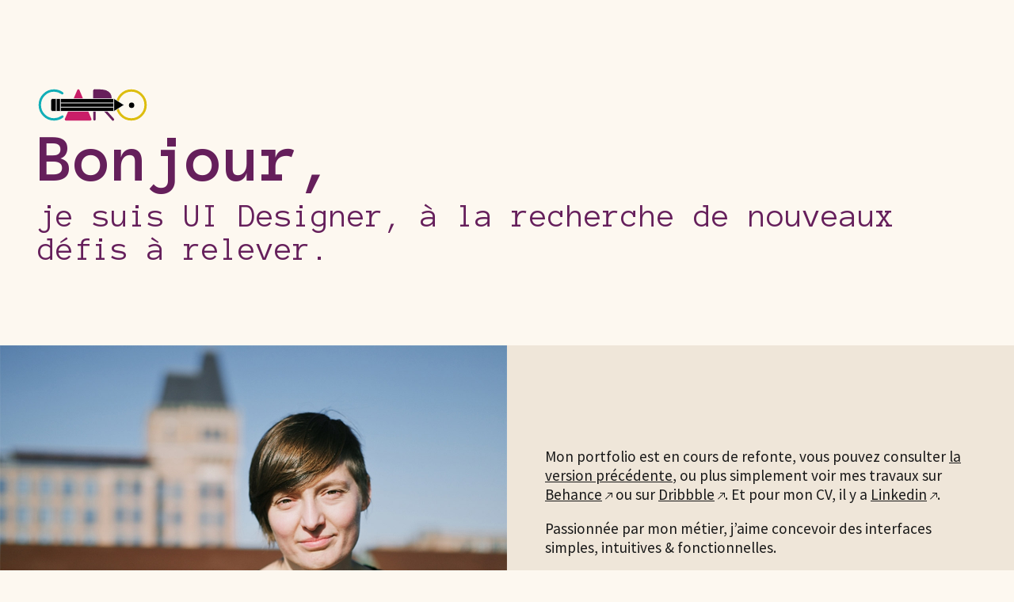

--- FILE ---
content_type: text/html
request_url: http://carolinedelesalle.com/
body_size: 2542
content:
<!DOCTYPE html>
<html lang="fr">
<head>
	<meta charset="utf-8" />
	<meta name="description" content="Caroline Delesalle, UI Designer, à forte appétence pour l'UX. Je suis à la recherche de nouveaux défis à relever. Disponible sur La métropole de Lille, ou ailleurs en télétravail.">
	<meta name="viewport" content="width:device-width, initial-scale=1.0" />
	<title>Caroline Delesalle : Portfolio en cours de refonte – 2021</title>
	<link rel="stylesheet" href="style.css" />
	<link href="https://fonts.googleapis.com/css2?family=Anonymous+Pro:wght@400;700&family=Source+Sans+Pro&display=swap" rel="stylesheet">
	<link rel="apple-touch-icon" sizes="57x57" href="images/favicon/apple-icon-57x57.png">
	<link rel="apple-touch-icon" sizes="60x60" href="images/favicon/apple-icon-60x60.png">
	<link rel="apple-touch-icon" sizes="72x72" href="images/favicon/apple-icon-72x72.png">
	<link rel="apple-touch-icon" sizes="76x76" href="images/favicon/apple-icon-76x76.png">
	<link rel="apple-touch-icon" sizes="114x114" href="images/favicon/apple-icon-114x114.png">
	<link rel="apple-touch-icon" sizes="120x120" href="images/favicon/apple-icon-120x120.png">
	<link rel="apple-touch-icon" sizes="144x144" href="images/favicon/apple-icon-144x144.png">
	<link rel="apple-touch-icon" sizes="152x152" href="images/favicon/apple-icon-152x152.png">
	<link rel="apple-touch-icon" sizes="180x180" href="images/favicon/apple-icon-180x180.png">
	<link rel="icon" type="image/png" sizes="192x192"  href="images/favicon/android-icon-192x192.png">
	<link rel="icon" type="image/png" sizes="32x32" href="images/favicon/favicon-32x32.png">
	<link rel="icon" type="image/png" sizes="96x96" href="images/favicon/favicon-96x96.png">
	<link rel="icon" type="image/png" sizes="16x16" href="images/favicon/favicon-16x16.png">
</head>

<!-- Hey, bonjour, beautiful stranger ! 
Merci de regarder le code de cette page. 
Si vous voyez des énormes bêtises, des trucs à améliorer, (Et il y en a plein !... 
N'hésitez pas à m'envoyer un petit message, on apprend de ses erreurs ;-).
L'intégration ou le dév frontend n'ets pas mon métier, mais j'aime bien plonger dedans de temps en temps. D'ailleurs, si vous savez pourquoi ma photo est décalée par rapport à mon texte, n'hésitez pas à m'envoyer un mail. Je ne comprends pas pourquoi j'ai un espace de quelques pixels sous ma photo. 

====================================================================================================

         ccccccccccc               aa            rrrrrrrrrrrrr               ooooooooooo 
      ccccc      ccccc            aaaa           rrrrrrrrrrrrrrrr         oooooooooooooooo 
    cccc                         aaaaaa          rrrrrrrrrrrrrrrr      ooo               ooo
   ccc                          aaaaaaaa         rrrrrrrrrrrrrrrr     ooo                  ooo
  ccc         yyyyyyyyyyyyyyyyyyyyyyyyyyyyyyyyyyyyyyyyyyyyyyyyyyyyy  ooo                     oo
  cc          eeeeeeeeeeeeeeeeeeeeeeeeeeeeeeeeeeeeeeeeeeeeeeeeeeeeeeeeeee         ooo         oo
  cc          aaaaaaaaaaaaaaaaaaaaaaaaaaaaaaaaaaaaaaaaaaaaaaaaaaaaaaaaaaaaa      ooooo        ooo
  ccc         hhhhhhhhhhhhhhhhhhhhhhhhhhhhhhhhhhhhhhhhhhhhhhhhhhhhhhhhhhh         ooo         oo
  cccc        !!!!!!!!!!!!!!!!!!!!!!!!!!!!!!!!!!!!!!!!!!!!!!!!!!!!!   ooo                    oo
   cccc                    aaaaaaaaaaaaaaaaaa     rr       rrrr        oooo                ooo
     ccccc           ccc  aaaaaaaaaaaaaaaaaaaa    rr         rrrr       ooooo           oooo
       ccccc       cccc  aaaaaaaaaaaaaaaaaaaaaa   rr           rrrr       oooooooooooooooo
          cccccccccc     aaaaaaaaaaaaaaaaaaaaaaa  rr             rrrr        oooooooooo

=====================================================================================================
-->
<body>
<header>
	<img src="images/logo.svg" class="logo-caro" alt="CARO">
	<h1>Bonjour,</h1>
	<h2>je suis UI Designer, à la recherche de nouveaux défis à relever.</h2>
</header>
<main id="content">
	<section>
		<img 
			src="images/portrait-1280.jpg"
			srcset="images/portrait-640.jpg 640w
					images/portrait-960.jpg 960w
					images/portrait-1920.jpg 1920w"
			sizes="(max-width: 320px) 280px,
					(max-width: 480px) 440px, 800px"
			class="portrait" title="Mon portrait" alt="Portait de Caroline Delesalle, UI Designer" /></section><section id="text">
		<div class="margin-top">
			<p>Mon portfolio est en cours de refonte, vous pouvez consulter <a href="https://carolinedelesalle.com/archives/version1" alt="Version précédente de mon portfolio" title="La 1ère version de ce portfolio">la version précédente</a>, ou plus simplement voir mes travaux sur <a href="https://www.behance.net/almostdesigner" title="Mes travaux sur Behance(s'ouvre dans une nouvelle fenêtre)" alt="Mon Portfolio Behance" target="_blank">Behance</a> <svg xmlns="http://www.w3.org/2000/svg" width="9" height="9" viewBox="0 0 9 9"><path fill="#191919" fill-rule="evenodd" d="M18,6 L17,6 L16.999,1.193 L9.70710678,8.48528137 L9,7.77817459 L15.778,1 L12,1 L12,4.54747351e-13 L18,4.54747351e-13 L18,6 Z" transform="translate(-9)"/></svg> ou sur <a href="https://dribbble.com/almostdesigner" title="Mes travaux sur Dribbble (s'ouvre dans une nouvelle fenêtre)" alt="Mes travaux sur Dribbble" target="_blank">Dribbble</a> <svg xmlns="http://www.w3.org/2000/svg" width="9" height="9" viewBox="0 0 9 9"><path fill="#191919" fill-rule="evenodd" d="M18,6 L17,6 L16.999,1.193 L9.70710678,8.48528137 L9,7.77817459 L15.778,1 L12,1 L12,4.54747351e-13 L18,4.54747351e-13 L18,6 Z" transform="translate(-9)"/></svg>. Et pour mon CV, il y a <a href="https://fr.linkedin.com/in/carolinedelesalle" title="Mon CV sur Linkedin(s'ouvre dans une nouvelle fenêtre)" alt="Mon CV" target="_blank">Linkedin</a> <svg xmlns="http://www.w3.org/2000/svg" width="9" height="9" viewBox="0 0 9 9"><path fill="#191919" fill-rule="evenodd" d="M18,6 L17,6 L16.999,1.193 L9.70710678,8.48528137 L9,7.77817459 L15.778,1 L12,1 L12,4.54747351e-13 L18,4.54747351e-13 L18,6 Z" transform="translate(-9)"/></svg>.</p>

			<p>Passionnée par mon métier, j’aime concevoir des interfaces simples, intuitives & fonctionnelles.</p>

			<p>Freelance depuis 2016, j’ai accompagné les petites entreprises & les annonceurs (Décathlon, Jacadi, Oxybul, Leroy Merlin, etc.) à développer leur image de marque à travers leur communication numérique, leur stratégie commerciale et leurs campagnes e-mailing.</p>

			<p>Si vous souhaitez en savoir plus, vous pouvez <a href="mailto:hello@carolinedelesalle.com?subject=Bonjour Caroline !"
			 alt="Mon adresse email" title="Vous souhaitez m'écrire ? J'ai hâte d'avoir de vos nouvelles !">m’envoyer un mail</a> à <span class="email">hello@carolinedelesalle.com</span>.</p>
			 <p>J'ai hâte d'avoir de vos nouvelles !</p>

			<p>À Bientôt, <br/>Caro</p></div></section></main><footer><section class="bg1"><p>
	<a href="https://www.carolinedelesalle.com/blog/" alt="Mon blog" title="J'écris parfois">Blog</a> | <a href="https://fr.linkedin.com/in/carolinedelesalle" alt="Linkedin" title="Mon CV (Nouvelle fenêtre)" target="_blank">Linkedin</a> <svg xmlns="http://www.w3.org/2000/svg" width="9" height="9" viewBox="0 0 9 9"><path fill="#E7E7E7" fill-rule="evenodd" d="M18,6 L17,6 L16.999,1.193 L9.70710678,8.48528137 L9,7.77817459 L15.778,1 L12,1 L12,4.54747351e-13 L18,4.54747351e-13 L18,6 Z" transform="translate(-9)"/></svg> | <a href="https://www.behance.net/almostdesigner" alt="Behance" title="Mon Portfolio sur Behance (Nouvelle fenêtre)" target="_blank">Behance</a> <svg xmlns="http://www.w3.org/2000/svg" width="9" height="9" viewBox="0 0 9 9"><path fill="#E7E7E7" fill-rule="evenodd" d="M18,6 L17,6 L16.999,1.193 L9.70710678,8.48528137 L9,7.77817459 L15.778,1 L12,1 L12,4.54747351e-13 L18,4.54747351e-13 L18,6 Z" transform="translate(-9)"/></svg> | <a href="https://dribbble.com/almostdesigner" alt="Dribbble" title="Mes travaux sur Dribbble (Nouvelle fenêtre)" target="_blank">Dribbble</a> <svg xmlns="http://www.w3.org/2000/svg" width="9" height="9" viewBox="0 0 9 9"><path fill="#E7E7E7" fill-rule="evenodd" d="M18,6 L17,6 L16.999,1.193 L9.70710678,8.48528137 L9,7.77817459 L15.778,1 L12,1 L12,4.54747351e-13 L18,4.54747351e-13 L18,6 Z" transform="translate(-9)"/></svg> | <a href="https://www.instagram.com/almostdesigner/" alt="Instagram" title="Mes photos sur Instagram (Nouvelle fenêtre)" target="_blank">Instagram</a> <svg xmlns="http://www.w3.org/2000/svg" width="9" height="9" viewBox="0 0 9 9"><path fill="#E7E7E7" fill-rule="evenodd" d="M18,6 L17,6 L16.999,1.193 L9.70710678,8.48528137 L9,7.77817459 L15.778,1 L12,1 L12,4.54747351e-13 L18,4.54747351e-13 L18,6 Z" transform="translate(-9)"/></svg> | <a href="https://www.flickr.com/photos/96016944@N06/" alt="Flickr" title="Mes photos sur Flickr (Nouvelle fenêtre)" target="_blank">Flickr</a> <svg xmlns="http://www.w3.org/2000/svg" width="9" height="9" viewBox="0 0 9 9"><path fill="#E7E7E7" fill-rule="evenodd" d="M18,6 L17,6 L16.999,1.193 L9.70710678,8.48528137 L9,7.77817459 L15.778,1 L12,1 L12,4.54747351e-13 L18,4.54747351e-13 L18,6 Z" transform="translate(-9)"/></svg></section>
	
	<section class="bg2"><p><!-- <a href="https://carolinedelesalle.com/mentions-legales.html"> -->Mentions légales<!-- </a> -->  – Design & code fait avec ❤ – Septembre 2020</p></section></footer>
</body>
</html>

--- FILE ---
content_type: text/css
request_url: http://carolinedelesalle.com/style.css
body_size: 1100
content:
/*
----------------------
1 - STRUCTURE
----------------------
*/
body {
	margin: auto;
	background: #FDF8F0;}
main > section{
	width: 50%;
	height: auto;
	background-color: black;}
div, header{
	margin: 3em;}
#content{
	display: flex;
	flex-wrap: wrap;}
/*#visual{
	order: 1;
	margin: auto;}*/
/*img{
	height: auto;}*/
#text{
	/*order: 2;*/
	/*flex-wrap: wrap;*/
	background-color: #EFE6D9;}
footer{
	text-align: center;}
.bg1{
	background-color: #521249;}
.bg2{
	background-color: #3A0E34;}

/*
----------------------
2 - TYPOGRAPHY
----------------------
Anonymous Pro, Mark Simonson : https://fonts.google.com/specimen/Anonymous+Pro
Source sans Pro, Paul D.Hunt : https://fonts.google.com/specimen/Source+Sans+Pro
*/

h1, h2, h3, h4, h5, h6 {
	font-family : 'Anonymous Pro', 'Source Code Pro', monospace;
	font-weight: 400;}
h1{
	font-size: 5.4em;
	font-weight: 700;
	color: #651F5B;}
h2{
	font-size: 2.6em;
	color: #651F5B;
	margin-top: -1.2em;
	margin-bottom: 2.4em;}
p{
	font-family: 'Source Sans Pro', sans-serif;
	font-size: 1.2em;
	color: #191919;}
.email{
	font-weight: 700;
	color: #651F5B;}
footer p{
	margin: 0;
	padding: 2em 4em;
	font-family: 'Anonymous Pro', 'Source Code Pro', monospace;
	font-size: 0.7em;
	color: #E7E7E7;
	text-transform: uppercase;}
/*
----------------------
3 - LINKS
----------------------
*/
a{
	color: #191919;}
a:visited{
	text-decoration: line-through;}
a:hover, a:focus, a:active{
	color: #651F5B;
	text-decoration: none;}
footer a{
	font-family: 'Anonymous Pro', 'Source Code Pro', monospace;
	color: #E7E7E7;
	text-decoration: none;}
footer a:hover, footer a:focus{
	text-decoration: underline;
	color: #E7E7E7;}
footer a:visited{
	text-decoration: line-through;}

/*
----------------------
4 - MISC
----------------------
*/
.portrait{
	width: 100%;}
.logo-caro{
	margin-top: 4em;
	margin-bottom: -3.6em;}
::selection {
	background:#ddbd0e;}
/*
----------------------
5 - MEDIA QUERIES
----------------------
*/
/*// Small screens - max-width 640px , mobile-only styles*/
@media only screen and (max-width: 40em) {
main > section{
	width: 100%;}
div, header{
	margin: 2em;}
#content{
	margin-top: -3em;}
#text{
	margin-top: -14em;}
.logo-caro{
	margin-top: 4em;}
h1{
	font-size: 4.6em;
	font-weight: 700;
	color: #651F5B;}
h2{
	font-size: 2.2em;
	color: #651F5B;
	margin-top: -1.2em;
	margin-bottom: 2.4em;}
p{
	font-family: 'Source Sans Pro', sans-serif;
	font-size: 1em;
	color: #191919;}
p.signature{
	margin-top: 1.4em;
	color: #414141;}
footer p{
	padding: 1.6em 3em;}

}/*// Small screens*/

/*// Medium screens - min-width 641px and max-width 1024px*/
@media only screen and (min-width: 40.063em) and (max-width: 64em){
main > section{
	width: 100%;}
#content{
	margin-top: -2em;}
#text{
	margin-top: -14em;}
.logo-caro{
	margin-top: 1em;}
.margin-top{
	margin-top: 4em;
}
}/*// Medium screens*/

/*// Large screens - min-width 1025px and max-width 1200px*/
@media only screen and (min-width: 64.063em) and (max-width: 75em){
.logo-caro{
	margin-top: 4em;}
.margin-top{
	margin-top: 4em;}
}/*// Large screens*/

/*// XLarge screens - min-width 1201px*/
@media only screen and (min-width: 75.063em){
.margin-top{
	margin-top: 8em;}

}/*// XLarge screens*/

/* Design & Code, Caroline Delesalle – UI & Web Designer – Septembre 2020 */


--- FILE ---
content_type: image/svg+xml
request_url: http://carolinedelesalle.com/images/logo.svg
body_size: 2217
content:
<svg xmlns="http://www.w3.org/2000/svg" width="138" height="41" viewBox="0 0 138 41">
  <g fill="none" fill-rule="evenodd" transform="translate(2.25 2.278)">
    <path stroke="#11AEB7" stroke-linecap="round" stroke-width="3" d="M28.5,32.9535337 C25.5378244,35.1493571 21.8872725,36.4444444 17.9389534,36.4444444 C8.03187098,36.4444444 0,28.2857445 0,18.2222223 C0,8.15773519 8.03187098,0 17.9389534,0 C21.8260201,-0.000468514162 25.4242755,1.25585907 28.3624333,3.3894354"/>
    <polygon fill="#C91E68" fill-rule="nonzero" stroke="#C91E68" stroke-linejoin="round" stroke-width="3" points="48.679 0 63.75 36.444 33 36.444"/>
    <g stroke="#671F5B" stroke-width="3" transform="translate(68.25)">
      <line x1=".75" x2=".75" y2="36.444" stroke-linecap="round"/>
      <path fill="#671F5B" fill-rule="nonzero" stroke-linejoin="round" d="M0.75,0.0111758669 C6.9449835,0.226959653 21,-1.78175 21,9.89730945 C21,23.7148903 0.75,21.0534263 0.75,21.0534263 L0.75,0.0111758669 L0.75,0.0111758669 Z"/>
      <line x1="9" x2="24.135" y1="19.741" y2="36.595" stroke-linecap="round"/>
    </g>
    <g transform="translate(97.5)">
      <ellipse cx="18.375" cy="18.602" fill="#000" rx="3.375" ry="3.417"/>
      <ellipse cx="18" cy="18.222" stroke="#DDBD0E" stroke-width="3" rx="18" ry="18.222"/>
    </g>
    <g transform="translate(14.25 10.63)">
      <rect width="67.5" height="15.935" x="11.625" y="-.375" fill="#000" stroke="#FFF" stroke-width=".75"/>
      <rect width="5.25" height="15.935" x="6.375" y="-.375" fill="#000" stroke="#FFF" stroke-width=".75"/>
      <path fill="#000" fill-rule="nonzero" stroke="#FFF" stroke-width=".75" d="M79.125-.681039095L92.2013544 7.59286119 79.125 15.8661995 79.125-.681039095zM1.95903008-.375L6.375-.375 6.375 15.5601852 1.95903008 15.5601852C1.31070164 15.5601852.721949766 15.2751225.29654568 14.8084271-.116853374 14.3549019-.375 13.7289677-.375 13.0360042L-.375 13.0360042-.375 2.14967025C-.375 1.45670196-.11684358.830620417.296577575.376967784.721986351-.0898390298 1.31072922-.375 1.95903008-.375L1.95903008-.375z"/>
      <rect width="66.75" height="1" x="12" y="9.87" fill="#FFF"/>
      <rect width="66.75" height="1" x="12" y="4.556" fill="#FFF"/>
    </g>
  </g>
</svg>
